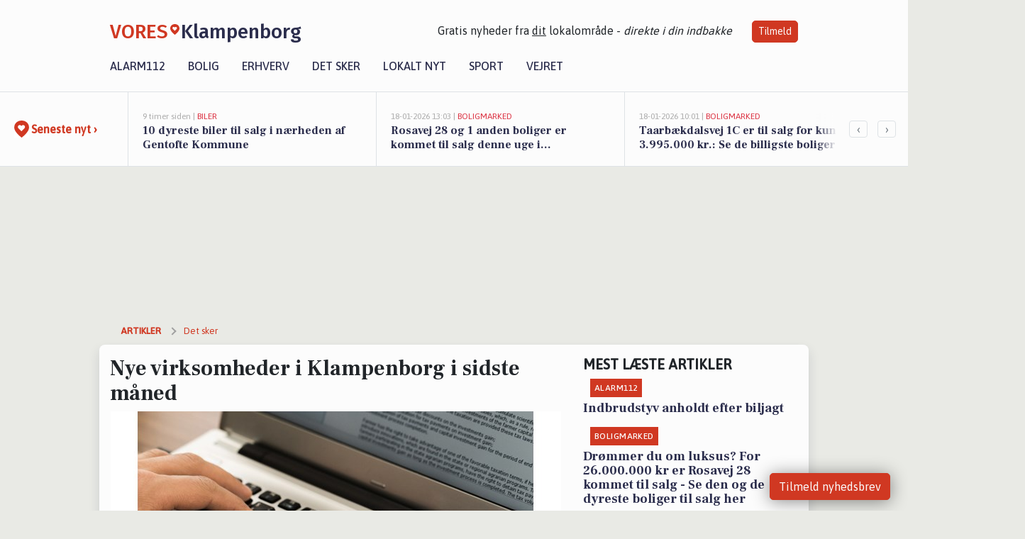

--- FILE ---
content_type: text/html; charset=utf-8
request_url: https://vores-klampenborg.dk/a/nye-virksomheder-i-klampenborg-i-sidste-maaned/4abd17f4-9f72-493c-bff3-3b63c7d23472
body_size: 16737
content:


<!DOCTYPE html>
<html lang="da">
<head>
    <meta charset="utf-8" />
    <meta name="viewport" content="width=device-width, initial-scale=1.0" />
    <title>Nye virksomheder i Klampenborg i sidste m&#xE5;ned | VORES Klampenborg</title>
    
    <link href='https://fonts.gstatic.com' rel='preconnect' crossorigin>
<link href='https://assets.vorescdn.dk' rel='preconnect' crossorigin>
    <link rel="manifest" href="/manifest.json">
        <meta name="description" content="Nye virksomheder i Klampenborg i oktober m&#xE5;ned" />


    <link rel="canonical" href="https://vores-klampenborg.dk/a/nye-virksomheder-i-klampenborg-i-sidste-maaned/4abd17f4-9f72-493c-bff3-3b63c7d23472">


<meta property="fb:app_id" content="603210533761694" />
    <meta property="fb:pages" content="100648404870232" />
        <meta property="og:type" content="article" />
        <meta property="og:image" content="https://assets.vorescdn.dk/vores-by/178a5978-f712-4617-b61d-dc1498320f42.jpg?width=1200&amp;height=630&amp;mode=pad&amp;bgcolor=FFFFFF&amp;scale=both" />
        <meta property="article:published_date" content="2023-11-23T10:48:56" />
        <meta property="article:author" content="S&#xF8;ren Schr&#xF8;der Rasmussen " />

    <script type="application/ld+json">
        {"@context":"https://schema.org","@type":"NewsArticle","mainEntityOfPage":{"@type":"WebPage","@id":"https://vores-klampenborg.dk/a/nye-virksomheder-i-klampenborg-i-sidste-maaned/4abd17f4-9f72-493c-bff3-3b63c7d23472"},"headline":"Nye virksomheder i Klampenborg i sidste måned","image":["https://assets.vorescdn.dk/vores-by/178a5978-f712-4617-b61d-dc1498320f42.jpg"],"datePublished":"2023-11-23T10:48:56","dateModified":null,"author":{"@type":"Person","name":"Søren Schrøder Rasmussen "},"publisher":{"@type":"Organization","name":"VORES Klampenborg","logo":{"@type":"ImageObject","url":"https://vores-klampenborg.dk/img/logo/site_square.png"}}}
    </script>



    <meta name="facebook-domain-verification" content="j7kwv3fe0tiwyr1ol4civr938qv12z" />

    
<link rel="icon" type="image/png" href="/img/icons/icon-152x152.png" />
<link rel="apple-touch-icon" type="image/png" href="/favicon.png" />

<link rel="preload" as="style" href="https://fonts.googleapis.com/css?family=Frank&#x2B;Ruhl&#x2B;Libre:400,700|Asap:400,500|Fira&#x2B;Sans:500|Merriweather:400&amp;display=swap">
<link href="https://fonts.googleapis.com/css?family=Frank&#x2B;Ruhl&#x2B;Libre:400,700|Asap:400,500|Fira&#x2B;Sans:500|Merriweather:400&amp;display=swap" rel="stylesheet" />

<link rel="preload" as="style" href="/dist/main.css?v=4lVlcf_nVVhS9k3-PzDma9gPCqVzZa-xwe6Z3nUGu-A">
<link rel="stylesheet" href="/dist/main.css?v=4lVlcf_nVVhS9k3-PzDma9gPCqVzZa-xwe6Z3nUGu-A" />
        <script type="text/javascript">
        window.dataLayer = window.dataLayer || [];
        window.dataLayer.push({
            dlv_page_type: "artikel_vip",
            dlv_category: "Det sker",
            dlv_source: "CVR registeret"
        });
    </script>

    
    
<script>
var voresConfiguration = {"modules":["floating-subscribe"],"site":{"name":"Klampenborg","siteName":"VORES Klampenborg","hostname":"vores-klampenborg.dk","facebookPageId":100648404870232,"instagramHandle":""},"bannerPlaceholder":{"salesEmail":"salg@voresdigital.dk?subject=Henvendelse fra VORES Klampenborg","logo":"https://assets.vorescdn.dk/remote/vores-klampenborg.dk/img/logo/site.png?width=250"},"facebookAppId":"603210533761694","googleSignInClientId":"643495767278-bqenl96m5li36d9c3e1a1ujch1giorgn.apps.googleusercontent.com","products":{"groceryPlusProductId":"832729fc-0197-4a09-a829-2ad24ec33c74"},"csrf":"CfDJ8FuIb0WNFg9DhYJimJMeEWiIHftCDaGHnIPL8-eOnBMwvuEFXVfKY33F3s1DWpjjKDE9bRAp6QJhkkkfCGXZ6poL-tJqlhDC2vTFZhzXv6GlxTNGT8_i3zvtu6Dvt6Kc8sunTWbVjSQ4iYh1CPb46lQ","gtmId":"GTM-PMFG7C7"}
</script>

<script src="/dist/essentials-bundle.js?v=hjEg4_jAEA1nYcyRynaMY4wTMfjlzT6aiRLaBhOhzEo" defer></script>
    
<script type="text/javascript">
var utag_data = {
}
</script>
<!-- Loading script asynchronously -->
<script type="text/javascript">
    (function(a,b,c,d){
    a='//tags.tiqcdn.com/utag/jysk-fynske-medier/partners/prod/utag.js';
    b=document;c='script';d=b.createElement(c);d.src=a;d.type='text/java'+c;d.async=true;
    a=b.getElementsByTagName(c)[0];a.parentNode.insertBefore(d,a);
    })();
</script>


<script async='async' src='//macro.adnami.io/macro/hosts/adsm.macro.voresdigital.dk.js'></script>


<script src="//zrzzqdBnFEBxKXGb4.ay.delivery/manager/zrzzqdBnFEBxKXGb4" type="text/javascript" referrerpolicy="no-referrer-when-downgrade"></script>


<script>window.googletag = window.googletag || {cmd: []};</script>
<script>
    googletag.cmd.push(function(){
        googletag.pubads().setTargeting('vd_page', "vores-klampenborg.dk");
googletag.pubads().setTargeting('vd_category', "det sker");googletag.pubads().setTargeting('vd_type', "artikel_vip");    });
</script>
</head>
<body>
    

<div class="d-flex flex-column">
    

<header class="" id="header">
    <nav class="navbar navbar-expand-md navbar-light sticky ">
        <div class="container">
            <div class="d-flex flex-wrap align-items-center w-100 justify-content-between">
                    <a class="logo" href="/">
        <span>VORES</span><div class="logo-icon"><img alt="" src="/img/logo/homeheart.svg" aria-hidden="true" /></div><span>Klampenborg</span>
                    </a>
                    <burger-menu></burger-menu>
                    <div class="d-none d-lg-block">
                        <span>Gratis nyheder fra <u>dit</u> lokalområde - <i>direkte i din indbakke</i></span>
                        <button onclick="vmh.showSubscribeModal('Header')" class="ml-4 btn btn-sm btn-primary">Tilmeld</button>
                    </div>
            </div>
                <div class="d-flex flex-wrap align-items-center">
                    
                    <div class="collapse navbar-collapse text-right text-md-center" id="navbarMenu">
                        <ul class="navbar-nav mr-auto mt-2 mt-lg-0">

                            <li class="nav-item">
                                <a class="nav-link" href="/alarm112">
                                    Alarm112
                                </a>
                            </li>
                            <li class="nav-item">
                                <a class="nav-link" href="/bolig">
                                    Bolig
                                </a>
                            </li>
                            <li class="nav-item" site="Site">
                                <a class="nav-link" href="/erhverv">
                                    Erhverv
                                </a>
                            </li>
                            <li class="nav-item">
                                <a class="nav-link" href="/detsker">
                                    Det sker
                                </a>
                            </li>
                            <li class="nav-item">
                                <a class="nav-link" href="/lokaltnyt">
                                    Lokalt nyt
                                </a>
                            </li>
                            <li class="nav-item">
                                <a class="nav-link" href="/sport">
                                    Sport
                                </a>
                            </li>
                            <li class="nav-item align-middle">
                                
                            </li>
                            <li class="nav-item align-middle">
                                <a class="nav-link align-items-center" href="/vejret">
                                    Vejret
                                </a>
                            </li>
                        </ul>
                    </div>
                </div>
        </div>
    </nav>
</header>
    <div class="d-flex flex-column flex-grow-1">
        <div class="flex-grow-1">
                
<div class="news-bar">
    <!-- Label section -->
    <div class="news-bar-label">
        <a class="article-icon" href="/artikler">
            <b class="news-title">Seneste nyt &rsaquo;</b>
        </a>
    </div>

    <!-- News slider section -->
    <div class="news-slider">
            <a class="article-link" href="/artikler?contentId=32bd01b2-e6f1-4a1c-a468-1e950cd0c771" ga-track-kpi="" data-action="click_article" data-itemid="32bd01b2-e6f1-4a1c-a468-1e950cd0c771" data-itemtype="Content" data-itemcategory="Biler" data-placement="1" data-container="news_bar_preview">
                <div class="news-bar-item" ga-track-impression="" data-itemid="32bd01b2-e6f1-4a1c-a468-1e950cd0c771" data-itemtype="Content" data-itemcategory="Biler" data-placement="1" data-container="news_bar_preview">
                    <div class="timeago">9 timer siden | </div>
                    <div class="category">Biler</div>
                    <b class="news-title">10 dyreste biler til salg i n&#xE6;rheden af Gentofte Kommune</b>
                </div>
            </a>
            <a class="article-link" href="/artikler?contentId=734397fa-8a78-4ffe-a171-33a930524b62" ga-track-kpi="" data-action="click_article" data-itemid="734397fa-8a78-4ffe-a171-33a930524b62" data-itemtype="Content" data-itemcategory="Boligmarked" data-placement="2" data-container="news_bar_preview">
                <div class="news-bar-item" ga-track-impression="" data-itemid="734397fa-8a78-4ffe-a171-33a930524b62" data-itemtype="Content" data-itemcategory="Boligmarked" data-placement="2" data-container="news_bar_preview">
                    <div class="timeago">18-01-2026 13:03 | </div>
                    <div class="category">Boligmarked</div>
                    <b class="news-title">Rosavej 28 og 1 anden boliger er kommet til salg denne uge i Klampenborg - se boligerne her.</b>
                </div>
            </a>
            <a class="article-link" href="/artikler?contentId=4c3e4bda-18fa-4a8b-bb60-6a8acfa8f06b" ga-track-kpi="" data-action="click_article" data-itemid="4c3e4bda-18fa-4a8b-bb60-6a8acfa8f06b" data-itemtype="Content" data-itemcategory="Boligmarked" data-placement="3" data-container="news_bar_preview">
                <div class="news-bar-item" ga-track-impression="" data-itemid="4c3e4bda-18fa-4a8b-bb60-6a8acfa8f06b" data-itemtype="Content" data-itemcategory="Boligmarked" data-placement="3" data-container="news_bar_preview">
                    <div class="timeago">18-01-2026 10:01 | </div>
                    <div class="category">Boligmarked</div>
                    <b class="news-title">Taarb&#xE6;kdalsvej 1C er til salg for kun 3.995.000 kr.: Se de billigste boliger til salg i Klampenborg her</b>
                </div>
            </a>
            <a class="article-link" href="/artikler?contentId=14f118cd-6d88-4516-b4da-0fbe87e4dfe6" ga-track-kpi="" data-action="click_article" data-itemid="14f118cd-6d88-4516-b4da-0fbe87e4dfe6" data-itemtype="Content" data-itemcategory="Det sker" data-placement="4" data-container="news_bar_preview">
                <div class="news-bar-item" ga-track-impression="" data-itemid="14f118cd-6d88-4516-b4da-0fbe87e4dfe6" data-itemtype="Content" data-itemcategory="Det sker" data-placement="4" data-container="news_bar_preview">
                    <div class="timeago">16-01-2026 07:30 | </div>
                    <div class="category">Det sker</div>
                    <b class="news-title">Oplev P.J. Hansens traditionsrige kaffesaloner i Klampenborg</b>
                </div>
            </a>
            <a class="article-link" href="/artikler?contentId=6f8ef21a-9b36-4aa4-824b-27769b198f68" ga-track-kpi="" data-action="click_article" data-itemid="6f8ef21a-9b36-4aa4-824b-27769b198f68" data-itemtype="Content" data-itemcategory="Alarm112" data-placement="5" data-container="news_bar_preview">
                <div class="news-bar-item" ga-track-impression="" data-itemid="6f8ef21a-9b36-4aa4-824b-27769b198f68" data-itemtype="Content" data-itemcategory="Alarm112" data-placement="5" data-container="news_bar_preview">
                    <div class="timeago">15-01-2026 20:04 | </div>
                    <div class="category">Alarm112</div>
                    <b class="news-title">Indbrudstyv anholdt efter biljagt</b>
                </div>
            </a>
            <a class="article-link" href="/artikler?contentId=bb7fff10-483e-42f4-80a5-cc4b22756e2a" ga-track-kpi="" data-action="click_article" data-itemid="bb7fff10-483e-42f4-80a5-cc4b22756e2a" data-itemtype="Content" data-itemcategory="Boligmarked" data-placement="6" data-container="news_bar_preview">
                <div class="news-bar-item" ga-track-impression="" data-itemid="bb7fff10-483e-42f4-80a5-cc4b22756e2a" data-itemtype="Content" data-itemcategory="Boligmarked" data-placement="6" data-container="news_bar_preview">
                    <div class="timeago">15-01-2026 13:05 | </div>
                    <div class="category">Boligmarked</div>
                    <b class="news-title">Dr&#xF8;mmer du om luksus? For 26.000.000 kr er Rosavej 28 kommet til salg - Se den og de dyreste boliger til salg her</b>
                </div>
            </a>
            <a class="article-link" href="/artikler?contentId=60dc2e7e-465b-493e-be80-357849f49ee4" ga-track-kpi="" data-action="click_article" data-itemid="60dc2e7e-465b-493e-be80-357849f49ee4" data-itemtype="Content" data-itemcategory="Jobnyt" data-placement="7" data-container="news_bar_preview">
                <div class="news-bar-item" ga-track-impression="" data-itemid="60dc2e7e-465b-493e-be80-357849f49ee4" data-itemtype="Content" data-itemcategory="Jobnyt" data-placement="7" data-container="news_bar_preview">
                    <div class="timeago">15-01-2026 10:55 | </div>
                    <div class="category">Jobnyt</div>
                    <b class="news-title">Savner du nye gr&#xE6;sgange? - Her er nye ledige stillinger i Klampenborg og omegn</b>
                </div>
            </a>
            <a class="article-link" href="/artikler?contentId=48fe5a67-5d34-40d9-b64d-19155350240b" ga-track-kpi="" data-action="click_article" data-itemid="48fe5a67-5d34-40d9-b64d-19155350240b" data-itemtype="Content" data-itemcategory="Jobnyt" data-placement="8" data-container="news_bar_preview">
                <div class="news-bar-item" ga-track-impression="" data-itemid="48fe5a67-5d34-40d9-b64d-19155350240b" data-itemtype="Content" data-itemcategory="Jobnyt" data-placement="8" data-container="news_bar_preview">
                    <div class="timeago">13-01-2026 11:09 | </div>
                    <div class="category">Jobnyt</div>
                    <b class="news-title">S&#xE6;lger hos Circle K i Klampenborg s&#xF8;ges: Selvst&#xE6;ndighed, ansvar og teamspirit i fokus</b>
                </div>
            </a>
            <a class="article-link" href="/artikler?contentId=b7e2cd52-16de-4430-86c5-794bbd03ee54" ga-track-kpi="" data-action="click_article" data-itemid="b7e2cd52-16de-4430-86c5-794bbd03ee54" data-itemtype="Content" data-itemcategory="Jobnyt" data-placement="9" data-container="news_bar_preview">
                <div class="news-bar-item" ga-track-impression="" data-itemid="b7e2cd52-16de-4430-86c5-794bbd03ee54" data-itemtype="Content" data-itemcategory="Jobnyt" data-placement="9" data-container="news_bar_preview">
                    <div class="timeago">13-01-2026 11:09 | </div>
                    <div class="category">Jobnyt</div>
                    <b class="news-title">Bliv en del af Circle K som assisterende butikschef med fokus p&#xE5; salg og b&#xE6;redygtighed</b>
                </div>
            </a>
            <a class="article-link" href="/artikler?contentId=4747a9d9-e79e-4269-8a3e-3207e7c37d1e" ga-track-kpi="" data-action="click_article" data-itemid="4747a9d9-e79e-4269-8a3e-3207e7c37d1e" data-itemtype="Content" data-itemcategory="Boligmarked" data-placement="10" data-container="news_bar_preview">
                <div class="news-bar-item" ga-track-impression="" data-itemid="4747a9d9-e79e-4269-8a3e-3207e7c37d1e" data-itemtype="Content" data-itemcategory="Boligmarked" data-placement="10" data-container="news_bar_preview">
                    <div class="timeago">07-01-2026 13:03 | </div>
                    <div class="category">Boligmarked</div>
                    <b class="news-title">Top 6 over dyreste boliger til salg i Klampenborg. Priser op til 83.000.000 kr</b>
                </div>
            </a>
    </div>

        <!-- Navigation section -->
        <div class="news-bar-navigation">
            <button class="btn btn-outline-secondary" onclick="scrollNewsBar(-350)">&lsaquo;</button>
            <button class="btn btn-outline-secondary" onclick="scrollNewsBar(350)">&rsaquo;</button>
        </div>
</div>
            <div class="container pt-3">
                            <div class="step_sticky step_sticky_left">
    <div data-ay-manager-id="div-gpt-ad-sticky_1">
        <script type="text/javascript">
            window.ayManagerEnv = window.ayManagerEnv || { cmd : []};
            window.ayManagerEnv.cmd.push(function() {
                ayManagerEnv.display("div-gpt-ad-sticky_1");
            });
        </script>
    </div>
</div>
                            <div class="step_sticky step_sticky_right">
    <div data-ay-manager-id="div-gpt-ad-sticky_2">
        <script type="text/javascript">
            window.ayManagerEnv = window.ayManagerEnv || { cmd : []};
            window.ayManagerEnv.cmd.push(function() {
                ayManagerEnv.display("div-gpt-ad-sticky_2");
            });
        </script>
    </div>
</div>
                            
<div class="step_billboard">
    <div data-ay-manager-id="div-gpt-ad-billboard_1">
        <script type="text/javascript">
            window.ayManagerEnv = window.ayManagerEnv || { cmd : []};
            window.ayManagerEnv.cmd.push(function() {
                ayManagerEnv.display("div-gpt-ad-billboard_1");
            });
        </script>
    </div>
</div>
                

<div class="vip-page my-3">
    <div class="row">
        <div class="container">

                
    <div class="row breadcrumbs py-2">
        <div class="col">
            <ol itemscope itemtype="http://schema.org/BreadcrumbList" class="list-unstyled my-0 col d-flex">
                <li itemprop="itemListElement" itemscope itemtype="http://schema.org/ListItem">
                    <a href="/artikler" itemid="/artikler" class="section" itemscope itemtype="http://schema.org/Thing" itemprop="item">
                        <span itemprop="name">Artikler</span>
                    </a>
                    <meta itemprop="position" content="1" />
                </li>
                    <li class="" itemprop="itemListElement" itemscope itemtype="http://schema.org/ListItem">
                            <a href="/artikler/det-sker" itemid="/artikler/det-sker" itemscope itemtype="http://schema.org/Thing" itemprop="item">
                                <span itemprop="name">Det sker</span>
                            </a>
                        <meta itemprop="position" content="2" />
                    </li>
                    <li class="sr-only" itemprop="itemListElement" itemscope itemtype="http://schema.org/ListItem">
                            <span itemid="/a/nye-virksomheder-i-klampenborg-i-sidste-maaned/4abd17f4-9f72-493c-bff3-3b63c7d23472" itemscope itemtype="http://schema.org/Thing" itemprop="item">
                                <span itemprop="name">Nye virksomheder i Klampenborg i sidste m&#xE5;ned</span>
                            </span>
                        <meta itemprop="position" content="3" />
                    </li>
            </ol>
        </div>
    </div>

        </div>
    </div>


    <div class="row">
        <div class="container bg-white shadow pb-4 default-container-padding">
            <div class="row mt-3">
                <div class="col-12 col-lg-8">
                    <article id="4abd17f4-9f72-493c-bff3-3b63c7d23472" class="newbusinessesarticle desktop" data-id="4abd17f4-9f72-493c-bff3-3b63c7d23472"
         data-category="Det sker" data-assets='[{"id":"178a5978-f712-4617-b61d-dc1498320f42","width":1250,"height":800}]'>
    <h1>
        Nye virksomheder i Klampenborg i sidste m&#xE5;ned
    </h1>


            <div class="cover-img-container">
                <img class="cover-img" src="https://assets.vorescdn.dk/vores-by/178a5978-f712-4617-b61d-dc1498320f42.jpg?width=635&amp;height=357&amp;mode=pad&amp;bgcolor=FFFFFF&amp;scale=both" srcset="https://assets.vorescdn.dk/vores-by/178a5978-f712-4617-b61d-dc1498320f42.jpg?width=1270&amp;height=714&amp;mode=pad&amp;bgcolor=FFFFFF&amp;scale=both 2x, https://assets.vorescdn.dk/vores-by/178a5978-f712-4617-b61d-dc1498320f42.jpg?width=635&amp;height=357&amp;mode=pad&amp;bgcolor=FFFFFF&amp;scale=both 1x" data-assetid="178a5978-f712-4617-b61d-dc1498320f42" />
               
            </div>
    <div class="col-12 d-flex editor py-2 mt-1 mb-1 border-bottom border-top pl-0 align-items-center">
            <img alt="Profilbillede" class="mr-3 flex-shrink-0 rounded-circle" width="50" height="50" data-src="https://assets.vorescdn.dk/vores-by/8514502d-ff0e-45bd-ad61-27942d146e0a.jpg?width=50&amp;height=50&amp;mode=crop" data-srcset="https://assets.vorescdn.dk/vores-by/8514502d-ff0e-45bd-ad61-27942d146e0a.jpg?width=100&amp;height=100&amp;mode=crop 2x, https://assets.vorescdn.dk/vores-by/8514502d-ff0e-45bd-ad61-27942d146e0a.jpg?width=50&amp;height=50&amp;mode=crop 1x" data-assetid="8514502d-ff0e-45bd-ad61-27942d146e0a" />
            <div class="d-flex flex-column justify-content-center">
                <span class="article-author">S&#xF8;ren Schr&#xF8;der Rasmussen </span>
            </div>
            <div class="d-flex flex-wrap justify-content-end align-items-center" style="margin-left: auto;">

                
<a class="btn btn-sm btn-primary d-flex align-items-center justify-content-center" id="shareLinkBtn" style="white-space: nowrap" title="Del på Facebook" onclick="vmh.shareLink('https%3A%2F%2Fvores-klampenborg.dk%2Fa%2Fnye-virksomheder-i-klampenborg-i-sidste-maaned%2F4abd17f4-9f72-493c-bff3-3b63c7d23472')">
	Del artikel <img alt="Del på facebook" class="ml-2" style="height: 18px;width: 18px;" src="/img/icons/icon-share-white.svg" />
</a>


            </div>
    </div>
    <div class="d-flex flex-wrap justify-content-between">
            <div>
                <img src="/img/icons/clock-icon.svg" alt="dato" style="height: 11px; width: 11px" />
                <time itemprop="dateCreated datePublished"
                      datetime="2023-11-23T09:48:56Z"
                      class="text-muted">
                    Torsdag d. 23. nov. 2023 - kl. 10:48
                </time>
            </div>
    </div>
    <br />

    <div class="article-content">
        
        
<p>
	Vi byder i denne måned velkommen til følgende nye virksomheder:
</p>



<div class="mt-3" style="line-height:140%">
	<strong>Entrepren&#xF8;r Nicholas Larsen  ApS</strong>, Schimmelmannsvej 15 A, 2930 Klampenborg<text>.</text>

		<span>
			Entrepren&#xF8;r Nicholas Larsen  ApS tilhører branchen <i>Anden bygge- og anl&#xE6;gsvirksomhed, som kr&#xE6;ver specialisering</i> og er ejet samt ledet af Nicholas B&#xF8;geblad Rolf Larsen.
		</span>
</div>
	<hr />
<div class="mt-3" style="line-height:140%">
	<strong>Goldmind Family ApS</strong>, Emiliekildevej 15, 2930 Klampenborg<text>.</text>

		<span>
			Goldmind Family ApS tilhører branchen <i>Ikke-finansielle holdingselskaber</i> og er ejet samt ledet af Pernille M&#xF8;bjerg Knudsen.
		</span>
</div>
	<hr />
<div class="mt-3" style="line-height:140%">
	<strong>Intern Charlie ApS</strong>, Taarb&#xE6;k Strandvej 105 O, 2930 Klampenborg<text>.</text>

		<span>
			Intern Charlie ApS tilhører branchen <i>Ikke-finansielle holdingselskaber</i> og er ejet samt ledet af Sigurd B&#xE6;k Jensen.
		</span>
</div>
	<hr />
<div class="mt-3" style="line-height:140%">
	<strong>TroppCo ApS</strong>, Kr&#xF8;yersvej 17, 2930 Klampenborg<text>.</text>

		<span>
			TroppCo ApS tilhører branchen <i>Ikke-finansielle holdingselskaber</i> og er ejet samt ledet af Jess &#xD8;rgaard Libak Tropp.
		</span>
</div>
	<hr />


    </div>
    
            <div class="d-flex flex-wrap justify-content-between">
                <small class="text-muted">Denne artikel er skrevet af S&#xF8;ren Schr&#xF8;der Rasmussen  og data er automatisk hentet fra eksterne kilder, herunder CVR registeret.</small>
            </div>


        <div class="d-flex flex-wrap justify-content-between">
                <small class="text-muted">Kilde: CVR registeret</small>
        </div>




        
    <div class="d-flex justify-content-center py-3 pb-5 w-100">
        <a class="b4nn3r w300_h160"
           aria-hidden="true"
           title="Reklame"
           href="https://www.lagersalg.com/?utm_source=vores-klampenborg.dk&amp;utm_medium=banner"
           rel="noopener nofollow"
           target="_blank"
           data-background="https://assets.vorescdn.dk/vores-by/d19e68de-c90f-4037-8a36-804ae5516b95.jpg?width=300&amp;height=160&amp;mode=crop&amp;bgcolor=FFFFFF"
           data-backgroundretina="https://assets.vorescdn.dk/vores-by/d19e68de-c90f-4037-8a36-804ae5516b95.jpg?width=600&amp;height=320&amp;mode=crop&amp;bgcolor=FFFFFF"
           data-id="052144d3-23ce-4d8c-ab75-dc3f2342b04f"
           data-track="True"
           data-allowduplicates="False"
           data-onlyshowbannersfrombusinesseswithproductid="">
        </a>

</div>

</article>

                    <div class="row justify-content-center border-top py-3">
                        <div class="col-md-6 col-sm my-2">
                            <email-signup-widget 
    data-location="Article" 
    ></email-signup-widget>
                        </div>
                    </div>

                </div>
                <div class="col-12 col-lg-4 order-2 order-md-1">
                    
                        <div>
                                <h5 class="text-uppercase font-weight-bold pb-3">Mest læste artikler</h5>
        <div class="row pb-3 mb-3">
            <div class="col">
                

<a class="top-story article-link h-100" href="/a/indbrudstyv-anholdt-efter-biljagt/6f8ef21a-9b36-4aa4-824b-27769b198f68" ga-track-impression="" data-itemid="6f8ef21a-9b36-4aa4-824b-27769b198f68" data-itemtype="Content" data-itemcategory="Alarm112" data-container="medium_article_preview" ga-track-kpi="" data-action="click_article">
    <div class="top-story-header">
        <div class="img-container">
            <div class="img-bg " data-background="https://assets.vorescdn.dk:443/vores-intet-foto.png?width=300&amp;height=169&amp;mode=max&amp;bgcolor=FFFFFF&amp;quality=90&amp;c.focus=faces" data-backgroundretina="https://assets.vorescdn.dk:443/vores-intet-foto.png?width=600&amp;height=338&amp;mode=max&amp;bgcolor=FFFFFF&amp;quality=90&amp;c.focus=faces">
            </div>
        </div>

        <div class="categories">   
                <div class="category">Alarm112</div>
        </div>
        
    </div>

    <h2 class="mt-3 mb-0">Indbrudstyv anholdt efter biljagt</h2>
</a>
            </div>
        </div>
        <div class="row pb-3 mb-3">
            <div class="col">
                

<a class="top-story article-link h-100" href="/a/droemmer-du-om-luksus-for-26000000-kr-er-rosavej-28-kommet-til-salg-se-den-og-de-dyreste-boliger-til-salg-her/bb7fff10-483e-42f4-80a5-cc4b22756e2a" ga-track-impression="" data-itemid="bb7fff10-483e-42f4-80a5-cc4b22756e2a" data-itemtype="Content" data-itemcategory="Boligmarked" data-container="medium_article_preview" ga-track-kpi="" data-action="click_article">
    <div class="top-story-header">
        <div class="img-container">
            <div class="img-bg " data-background="https://assets.vorescdn.dk/vores-by/375c8379-a745-4794-8e19-0ed8e1690829.jpg?width=300&amp;height=169&amp;mode=max&amp;bgcolor=FFFFFF&amp;quality=90&amp;c.focus=faces" data-backgroundretina="https://assets.vorescdn.dk/vores-by/375c8379-a745-4794-8e19-0ed8e1690829.jpg?width=600&amp;height=338&amp;mode=max&amp;bgcolor=FFFFFF&amp;quality=90&amp;c.focus=faces" data-assetid="375c8379-a745-4794-8e19-0ed8e1690829">
            </div>
        </div>

        <div class="categories">   
                <div class="category">Boligmarked</div>
        </div>
        
    </div>

    <h2 class="mt-3 mb-0">Dr&#xF8;mmer du om luksus? For 26.000.000 kr er Rosavej 28 kommet til salg - Se den og de dyreste boliger til salg her</h2>
</a>
            </div>
        </div>

                        </div>
                    
                    <div class="w-100 border-bottom py-3">
                        <a class="d-flex align-items-center cta" href="/brugerindhold/opret-lykoenskning">
                            <img class="mr-4" alt="lykønskning" src="/img/icons/icon-lykkeoenskning.svg" />
                            <span class="flex-grow-1">
                                Send en gratis lykønskning
                            </span>
                        </a>
                    </div>
                    <div class="w-100 border-bottom py-3">
                        <a class="d-flex align-items-center cta" href="/opret-mindeside">
                            <img class="mr-4" alt="mindeord" src="/img/icons/icon-mindeord.svg" />
                            <span class="flex-grow-1">
                                Opret mindeside
                            </span>
                        </a>
                    </div>
                    <div class="w-100 py-3">
                        <a class="d-flex align-items-center cta" href="/brugerindhold/opret-nyhed">
                            <img class="mr-4" alt="læserbidrag" src="/img/icons/icon-laeserbidrag.svg" />
                            <span class="flex-grow-1">
                                Indsend dit læserbidrag
                            </span>
                        </a>
                    </div>
                    <facebook-carousel data-breakpoints='{
                  "540": {
                    "slidesPerView": 2
                  },
                  "758": {
                    "slidesPerView": 3
                  },
                  "960": {
                    "slidesPerView": 1
                  }
                }'
                    data-container="facebook_post_carousel"></facebook-carousel>
                    <div class="mb-3">
                        <div class="w-100 d-flex justify-content-center border-bottom py-4">
        <div class="b4nn3r lazy w300_h160"
             data-size="w300_h160"
             data-placement=""
             data-allowplaceholder="False"
             data-onlyshowbannersfrombusinesseswithproductid="">
        </div>

</div>
                    </div>
                        
<div class="step_rectangle">
    <div data-ay-manager-id="div-gpt-ad-rectangle_1">
        <script type="text/javascript">
            window.ayManagerEnv = window.ayManagerEnv || { cmd : []};
            window.ayManagerEnv.cmd.push(function() {
                ayManagerEnv.display("div-gpt-ad-rectangle_1");
            });
        </script>
    </div>
</div>
                </div>
                    <div class="col-12 order-1 order-md-2">
                            
<div class="step_billboard">
    <div data-ay-manager-id="div-gpt-ad-billboard_2">
        <script type="text/javascript">
            window.ayManagerEnv = window.ayManagerEnv || { cmd : []};
            window.ayManagerEnv.cmd.push(function() {
                ayManagerEnv.display("div-gpt-ad-billboard_2");
            });
        </script>
    </div>
</div>
                    </div>
                <div class="col-12 order-3 order-md-3">
                    <div class="row mt-3">
                        <div class="col-12 col-lg-8">
                            
<div class="article-stream" style="padding-right: 5px; padding-left: 5px">
    
    <div class="mb-5">
        <div class="row">
            <div class="col">
                

<a class="cover-story article-link desktop" href="/a/10-dyreste-biler-til-salg-i-naerheden-af-gentofte-kommune/32bd01b2-e6f1-4a1c-a468-1e950cd0c771" ga-track-impression="" data-itemid="32bd01b2-e6f1-4a1c-a468-1e950cd0c771" data-itemtype="Content" data-itemcategory="Biler" data-container="big_article_preview" ga-track-kpi="" data-action="click_article">
    <div class="cover-story-header">
        <div class="img-container">
            <div class="img-bg " style="background-image: url(https://assets.vorescdn.dk/vores-by/9293136e-ecfe-45e4-baa0-786fc765cf4c.jpg?width=630&amp;height=354&amp;mode=max&amp;bgcolor=FFFFFF&amp;c.focus=faces);" data-assetid="9293136e-ecfe-45e4-baa0-786fc765cf4c">
            </div>
        </div>

        <div class="categories">
                <div class="category">Biler</div>
        </div>        
    </div>

    <h2 class="h1 mt-3">10 dyreste biler til salg i n&#xE6;rheden af Gentofte Kommune</h2>
</a>
            </div>
        </div>
    </div>


    
    <div class="mb-5">
        <div class="row ">
            <div class="col-6" style="padding-right: 10px">
                

<a class="top-story article-link h-100" href="/a/rosavej-28-og-1-anden-boliger-er-kommet-til-salg-denne-uge-i-klampenborg-se-boligerne-her/734397fa-8a78-4ffe-a171-33a930524b62" ga-track-impression="" data-itemid="734397fa-8a78-4ffe-a171-33a930524b62" data-itemtype="Content" data-itemcategory="Boligmarked" data-container="medium_article_preview" ga-track-kpi="" data-action="click_article">
    <div class="top-story-header">
        <div class="img-container">
            <div class="img-bg " data-background="https://assets.vorescdn.dk/vores-by/375c8379-a745-4794-8e19-0ed8e1690829.jpg?width=300&amp;height=169&amp;mode=max&amp;bgcolor=FFFFFF&amp;quality=90&amp;c.focus=faces" data-backgroundretina="https://assets.vorescdn.dk/vores-by/375c8379-a745-4794-8e19-0ed8e1690829.jpg?width=600&amp;height=338&amp;mode=max&amp;bgcolor=FFFFFF&amp;quality=90&amp;c.focus=faces" data-assetid="375c8379-a745-4794-8e19-0ed8e1690829">
            </div>
        </div>

        <div class="categories">   
                <div class="category">Boligmarked</div>
        </div>
        
    </div>

    <h2 class="mt-3 mb-0">Rosavej 28 og 1 anden boliger er kommet til salg denne uge i Klampenborg - se boligerne her.</h2>
</a>
            </div>
            <div class="col-6" style="padding-left: 10px">
                

<a class="top-story article-link h-100" href="/a/taarbaekdalsvej-1c-er-til-salg-for-kun-3995000-kr-se-de-billigste-boliger-til-salg-i-klampenborg-her/4c3e4bda-18fa-4a8b-bb60-6a8acfa8f06b" ga-track-impression="" data-itemid="4c3e4bda-18fa-4a8b-bb60-6a8acfa8f06b" data-itemtype="Content" data-itemcategory="Boligmarked" data-container="medium_article_preview" ga-track-kpi="" data-action="click_article">
    <div class="top-story-header">
        <div class="img-container">
            <div class="img-bg " data-background="https://assets.vorescdn.dk/vores-by/2b8966aa-b096-4a30-98e8-1e86ca9407f0.jpg?width=300&amp;height=169&amp;mode=max&amp;bgcolor=FFFFFF&amp;quality=90&amp;c.focus=faces" data-backgroundretina="https://assets.vorescdn.dk/vores-by/2b8966aa-b096-4a30-98e8-1e86ca9407f0.jpg?width=600&amp;height=338&amp;mode=max&amp;bgcolor=FFFFFF&amp;quality=90&amp;c.focus=faces" data-assetid="2b8966aa-b096-4a30-98e8-1e86ca9407f0">
            </div>
        </div>

        <div class="categories">   
                <div class="category">Boligmarked</div>
        </div>
        
    </div>

    <h2 class="mt-3 mb-0">Taarb&#xE6;kdalsvej 1C er til salg for kun 3.995.000 kr.: Se de billigste boliger til salg i Klampenborg her</h2>
</a>
            </div>
        </div>
    </div>


    
    <div class="mb-5">
        <div class="row ">
            <div class="col-6" style="padding-right: 10px">
                

<a class="top-story article-link h-100" href="/a/oplev-pj-hansens-traditionsrige-kaffesaloner-i-klampenborg/14f118cd-6d88-4516-b4da-0fbe87e4dfe6" ga-track-impression="" data-itemid="14f118cd-6d88-4516-b4da-0fbe87e4dfe6" data-itemtype="Content" data-itemcategory="Det sker" data-container="medium_article_preview" ga-track-kpi="" data-action="click_article">
    <div class="top-story-header">
        <div class="img-container">
            <div class="img-bg " data-background="https://assets.vorescdn.dk/vores-by/769b9a8c-79d7-4848-9cb9-19880472c603.jpg?width=300&amp;height=169&amp;mode=max&amp;bgcolor=FFFFFF&amp;quality=90&amp;c.focus=faces" data-backgroundretina="https://assets.vorescdn.dk/vores-by/769b9a8c-79d7-4848-9cb9-19880472c603.jpg?width=600&amp;height=338&amp;mode=max&amp;bgcolor=FFFFFF&amp;quality=90&amp;c.focus=faces" data-assetid="769b9a8c-79d7-4848-9cb9-19880472c603">
            </div>
        </div>

        <div class="categories">   
                <div class="category">Det sker</div>
        </div>
        
    </div>

    <h2 class="mt-3 mb-0">Oplev P.J. Hansens traditionsrige kaffesaloner i Klampenborg</h2>
</a>
            </div>
            <div class="col-6" style="padding-left: 10px">
                

<a class="top-story article-link h-100" href="/a/droemmer-du-om-luksus-for-26000000-kr-er-rosavej-28-kommet-til-salg-se-den-og-de-dyreste-boliger-til-salg-her/bb7fff10-483e-42f4-80a5-cc4b22756e2a" ga-track-impression="" data-itemid="bb7fff10-483e-42f4-80a5-cc4b22756e2a" data-itemtype="Content" data-itemcategory="Boligmarked" data-container="medium_article_preview" ga-track-kpi="" data-action="click_article">
    <div class="top-story-header">
        <div class="img-container">
            <div class="img-bg " data-background="https://assets.vorescdn.dk/vores-by/375c8379-a745-4794-8e19-0ed8e1690829.jpg?width=300&amp;height=169&amp;mode=max&amp;bgcolor=FFFFFF&amp;quality=90&amp;c.focus=faces" data-backgroundretina="https://assets.vorescdn.dk/vores-by/375c8379-a745-4794-8e19-0ed8e1690829.jpg?width=600&amp;height=338&amp;mode=max&amp;bgcolor=FFFFFF&amp;quality=90&amp;c.focus=faces" data-assetid="375c8379-a745-4794-8e19-0ed8e1690829">
            </div>
        </div>

        <div class="categories">   
                <div class="category">Boligmarked</div>
        </div>
        
    </div>

    <h2 class="mt-3 mb-0">Dr&#xF8;mmer du om luksus? For 26.000.000 kr er Rosavej 28 kommet til salg - Se den og de dyreste boliger til salg her</h2>
</a>
            </div>
        </div>
    </div>

    
    <div class="mb-5">
        <div class="row ">
            <div class="col-6" style="padding-right: 10px">
                

<a class="top-story article-link h-100" href="/a/savner-du-nye-graesgange-her-er-nye-ledige-stillinger-i-klampenborg-og-omegn/60dc2e7e-465b-493e-be80-357849f49ee4" ga-track-impression="" data-itemid="60dc2e7e-465b-493e-be80-357849f49ee4" data-itemtype="Content" data-itemcategory="Jobnyt" data-container="medium_article_preview" ga-track-kpi="" data-action="click_article">
    <div class="top-story-header">
        <div class="img-container">
            <div class="img-bg " data-background="https://assets.vorescdn.dk/vores-by/7717f5dc-dc05-40c1-bf27-348f4c172fdb.jpg?width=300&amp;height=169&amp;mode=max&amp;bgcolor=FFFFFF&amp;quality=90&amp;c.focus=faces" data-backgroundretina="https://assets.vorescdn.dk/vores-by/7717f5dc-dc05-40c1-bf27-348f4c172fdb.jpg?width=600&amp;height=338&amp;mode=max&amp;bgcolor=FFFFFF&amp;quality=90&amp;c.focus=faces" data-assetid="7717f5dc-dc05-40c1-bf27-348f4c172fdb">
            </div>
        </div>

        <div class="categories">   
                <div class="category">Jobnyt</div>
        </div>
        
    </div>

    <h2 class="mt-3 mb-0">Savner du nye gr&#xE6;sgange? - Her er nye ledige stillinger i Klampenborg og omegn</h2>
</a>
            </div>
            <div class="col-6" style="padding-left: 10px">
                

<a class="top-story article-link h-100" href="/a/saelger-hos-circle-k-i-klampenborg-soeges-selvstaendighed-ansvar-og-teamspirit-i-fokus/48fe5a67-5d34-40d9-b64d-19155350240b" ga-track-impression="" data-itemid="48fe5a67-5d34-40d9-b64d-19155350240b" data-itemtype="Content" data-itemcategory="Jobnyt" data-container="medium_article_preview" ga-track-kpi="" data-action="click_article">
    <div class="top-story-header">
        <div class="img-container">
            <div class="img-bg " data-background="https://assets.vorescdn.dk/vores-by/1937b80c-4742-4bc6-8922-1fd5eeb4379b.jpg?width=300&amp;height=169&amp;mode=max&amp;bgcolor=FFFFFF&amp;quality=90&amp;c.focus=faces" data-backgroundretina="https://assets.vorescdn.dk/vores-by/1937b80c-4742-4bc6-8922-1fd5eeb4379b.jpg?width=600&amp;height=338&amp;mode=max&amp;bgcolor=FFFFFF&amp;quality=90&amp;c.focus=faces" data-assetid="1937b80c-4742-4bc6-8922-1fd5eeb4379b">
            </div>
        </div>

        <div class="categories">   
                <div class="category">Jobnyt</div>
        </div>
        
    </div>

    <h2 class="mt-3 mb-0">S&#xE6;lger hos Circle K i Klampenborg s&#xF8;ges: Selvst&#xE6;ndighed, ansvar og teamspirit i fokus</h2>
</a>
            </div>
        </div>
    </div>



        

        <div class="row py-2 mb-5">
            <div class="col">
                
        <span class="sectionheader">Boliger til salg i Klampenborg</span>
    <div class="row d-flex flex-wrap justify-content-between rentalproperties">
                <div class="col-12 col-sm-6 mb-3 mx-0">
                    
<div class="property">
        <div ga-track-impression="" data-itemid="75d000bf-7563-4999-8d02-00793397bc08" data-itemtype="Property" data-customerid="" data-businessid="" data-placement="1" data-container="property_showcase" data-containervariant="standard">
            <a href="https://www.boliga.dk/bolig/2250372" target="_blank" rel="noopener" class="pb-4">

                <img alt="billede af boligen" data-src="https://assets.vorescdn.dk/remote/i.boliga.org/dk/550x/2250/2250372.jpg?width=640&amp;height=320&amp;mode=crop&amp;c.focus=faces" style="max-width:100%" class="pr-1" />

                <span class="rightlabel">18.995.000 kr</span>

                    <span class="rightlowerlabel">183 m<sup>2</sup></span>

                <h6 class="pt-2" style="color:#2B2D4C;font-weight:bold">Exnersvej 28, 2930 Klampenborg</h6>
            </a>
        </div>
</div>
                </div>
                <div class="col-12 col-sm-6 mb-3 mx-0">
                    
<div class="property">
        <div ga-track-impression="" data-itemid="e8e27c2d-283e-4a5a-bf32-0afa4d3fd11c" data-itemtype="Property" data-customerid="" data-businessid="" data-placement="2" data-container="property_showcase" data-containervariant="standard">
            <a href="https://www.boliga.dk/bolig/2265637" target="_blank" rel="noopener" class="pb-4">

                <img alt="billede af boligen" data-src="https://assets.vorescdn.dk/remote/i.boliga.org/dk/550x/2265/2265637.jpg?width=640&amp;height=320&amp;mode=crop&amp;c.focus=faces" style="max-width:100%" class="pr-1" />

                <span class="rightlabel">9.750.000 kr</span>

                    <span class="rightlowerlabel">96 m<sup>2</sup></span>

                <h6 class="pt-2" style="color:#2B2D4C;font-weight:bold">Taarb&#xE6;k Strandvej 108B, 2930 Klampenborg</h6>
            </a>
        </div>
</div>
                </div>
                <div class="col-12 col-sm-6 mb-3 mx-0">
                    
<div class="property">
        <div ga-track-impression="" data-itemid="ed82bd99-0daf-400d-952a-0d50b9e26292" data-itemtype="Property" data-customerid="" data-businessid="" data-placement="3" data-container="property_showcase" data-containervariant="standard">
            <a href="https://www.boliga.dk/bolig/2275797" target="_blank" rel="noopener" class="pb-4">

                <img alt="billede af boligen" data-src="https://assets.vorescdn.dk/remote/i.boliga.org/dk/550x/2275/2275797.jpg?width=640&amp;height=320&amp;mode=crop&amp;c.focus=faces" style="max-width:100%" class="pr-1" />

                <span class="rightlabel">21.995.000 kr</span>

                    <span class="rightlowerlabel">249 m<sup>2</sup></span>

                <h6 class="pt-2" style="color:#2B2D4C;font-weight:bold">Klampenborgvej 12C, 2930 Klampenborg</h6>
            </a>
        </div>
</div>
                </div>
                <div class="col-12 col-sm-6 mb-3 mx-0">
                    
<div class="property">
        <div ga-track-impression="" data-itemid="7676b9f0-ab90-4ea3-94dc-16a73ba16522" data-itemtype="Property" data-customerid="" data-businessid="" data-placement="4" data-container="property_showcase" data-containervariant="standard">
            <a href="https://www.boliga.dk/bolig/2288953" target="_blank" rel="noopener" class="pb-4">

                <img alt="billede af boligen" data-src="https://assets.vorescdn.dk/remote/i.boliga.org/dk/550x/2288/2288953.jpg?width=640&amp;height=320&amp;mode=crop&amp;c.focus=faces" style="max-width:100%" class="pr-1" />

                <span class="rightlabel">3.995.000 kr</span>

                    <span class="rightlowerlabel">51 m<sup>2</sup></span>

                <h6 class="pt-2" style="color:#2B2D4C;font-weight:bold">Taarb&#xE6;kdalsvej 1C, st 1, 2930 Klampenborg</h6>
            </a>
        </div>
</div>
                </div>

            <div class="col-12 lead-form font-sans">
                <lead-form data-csrf="CfDJ8FuIb0WNFg9DhYJimJMeEWirLDfqkONLkc6DNGrmp28hIm8jjDZUjoUAKLyQnAZij1tCAWheJXFyW-RFxW_EWo8i31fas7tibnsdy0RFwmMczFzaaDlekc3hsgow2PHYygVMeB5aeXu55kDFUxztCvc" data-eventsection="PropertyShowcase" />
            </div>
    </div>

            </div>
        </div>


    

    

    




    

    

    


    <div class="py-3 mb-5 border-y">
        <div class="row">
                <div class="col-6" style="padding-right: 10px">
                    <div class="w-100 d-flex justify-content-center pb-0 pt-4 pt-md-0">
        <div class="b4nn3r lazy w300_h160"
             data-size="w300_h160"
             data-placement=""
             data-allowplaceholder="False"
             data-onlyshowbannersfrombusinesseswithproductid="">
        </div>

</div>
                </div>
                <div class="col-6" style="padding-left: 10px">
                    <div class="w-100 d-flex justify-content-center pb-0 pt-4 pt-md-0">
        <div class="b4nn3r lazy w300_h160"
             data-size="w300_h160"
             data-placement=""
             data-allowplaceholder="False"
             data-onlyshowbannersfrombusinesseswithproductid="">
        </div>

</div>
                </div>
        </div>
    </div>
</div>
                        </div>

                        <div class="col-12 col-lg-4">
                                
<div class="step_rectangle">
    <div data-ay-manager-id="div-gpt-ad-rectangle_2">
        <script type="text/javascript">
            window.ayManagerEnv = window.ayManagerEnv || { cmd : []};
            window.ayManagerEnv.cmd.push(function() {
                ayManagerEnv.display("div-gpt-ad-rectangle_2");
            });
        </script>
    </div>
</div>
                        </div>
                    </div>
                    
                </div>
                <div class="col-12 order-4 order-md-4">
                    <div class="border-top">
                        <h5 class="text-uppercase py-4">Flere artikler</h5>
                        
                            
<div class="row">
        <div class="col-6 col-md-4 mb-3">
            

<a class="top-story article-link h-100" href="/a/10-dyreste-biler-til-salg-i-naerheden-af-gentofte-kommune/32bd01b2-e6f1-4a1c-a468-1e950cd0c771" ga-track-impression="" data-itemid="32bd01b2-e6f1-4a1c-a468-1e950cd0c771" data-itemtype="Content" data-itemcategory="Biler" data-container="medium_article_preview" ga-track-kpi="" data-action="click_article">
    <div class="top-story-header">
        <div class="img-container">
            <div class="img-bg " data-background="https://assets.vorescdn.dk/vores-by/9293136e-ecfe-45e4-baa0-786fc765cf4c.jpg?width=300&amp;height=169&amp;mode=max&amp;bgcolor=FFFFFF&amp;quality=90&amp;c.focus=faces" data-backgroundretina="https://assets.vorescdn.dk/vores-by/9293136e-ecfe-45e4-baa0-786fc765cf4c.jpg?width=600&amp;height=338&amp;mode=max&amp;bgcolor=FFFFFF&amp;quality=90&amp;c.focus=faces" data-assetid="9293136e-ecfe-45e4-baa0-786fc765cf4c">
            </div>
        </div>

        <div class="categories">   
                <div class="category">Biler</div>
        </div>
        
    </div>

    <h2 class="mt-3 mb-0">10 dyreste biler til salg i n&#xE6;rheden af Gentofte Kommune</h2>
</a>
        </div>
        <div class="col-6 col-md-4 mb-3">
            

<a class="top-story article-link h-100" href="/a/rosavej-28-og-1-anden-boliger-er-kommet-til-salg-denne-uge-i-klampenborg-se-boligerne-her/734397fa-8a78-4ffe-a171-33a930524b62" ga-track-impression="" data-itemid="734397fa-8a78-4ffe-a171-33a930524b62" data-itemtype="Content" data-itemcategory="Boligmarked" data-container="medium_article_preview" ga-track-kpi="" data-action="click_article">
    <div class="top-story-header">
        <div class="img-container">
            <div class="img-bg " data-background="https://assets.vorescdn.dk/vores-by/375c8379-a745-4794-8e19-0ed8e1690829.jpg?width=300&amp;height=169&amp;mode=max&amp;bgcolor=FFFFFF&amp;quality=90&amp;c.focus=faces" data-backgroundretina="https://assets.vorescdn.dk/vores-by/375c8379-a745-4794-8e19-0ed8e1690829.jpg?width=600&amp;height=338&amp;mode=max&amp;bgcolor=FFFFFF&amp;quality=90&amp;c.focus=faces" data-assetid="375c8379-a745-4794-8e19-0ed8e1690829">
            </div>
        </div>

        <div class="categories">   
                <div class="category">Boligmarked</div>
        </div>
        
    </div>

    <h2 class="mt-3 mb-0">Rosavej 28 og 1 anden boliger er kommet til salg denne uge i Klampenborg - se boligerne her.</h2>
</a>
        </div>
        <div class="col-6 col-md-4 mb-3">
            

<a class="top-story article-link h-100" href="/a/oplev-pj-hansens-traditionsrige-kaffesaloner-i-klampenborg/14f118cd-6d88-4516-b4da-0fbe87e4dfe6" ga-track-impression="" data-itemid="14f118cd-6d88-4516-b4da-0fbe87e4dfe6" data-itemtype="Content" data-itemcategory="Det sker" data-container="medium_article_preview" ga-track-kpi="" data-action="click_article">
    <div class="top-story-header">
        <div class="img-container">
            <div class="img-bg " data-background="https://assets.vorescdn.dk/vores-by/769b9a8c-79d7-4848-9cb9-19880472c603.jpg?width=300&amp;height=169&amp;mode=max&amp;bgcolor=FFFFFF&amp;quality=90&amp;c.focus=faces" data-backgroundretina="https://assets.vorescdn.dk/vores-by/769b9a8c-79d7-4848-9cb9-19880472c603.jpg?width=600&amp;height=338&amp;mode=max&amp;bgcolor=FFFFFF&amp;quality=90&amp;c.focus=faces" data-assetid="769b9a8c-79d7-4848-9cb9-19880472c603">
            </div>
        </div>

        <div class="categories">   
                <div class="category">Det sker</div>
        </div>
        
    </div>

    <h2 class="mt-3 mb-0">Oplev P.J. Hansens traditionsrige kaffesaloner i Klampenborg</h2>
</a>
        </div>
        <div class="col-6 col-md-4 mb-3">
            

<a class="top-story article-link h-100" href="/a/savner-du-nye-graesgange-her-er-nye-ledige-stillinger-i-klampenborg-og-omegn/60dc2e7e-465b-493e-be80-357849f49ee4" ga-track-impression="" data-itemid="60dc2e7e-465b-493e-be80-357849f49ee4" data-itemtype="Content" data-itemcategory="Jobnyt" data-container="medium_article_preview" ga-track-kpi="" data-action="click_article">
    <div class="top-story-header">
        <div class="img-container">
            <div class="img-bg " data-background="https://assets.vorescdn.dk/vores-by/7717f5dc-dc05-40c1-bf27-348f4c172fdb.jpg?width=300&amp;height=169&amp;mode=max&amp;bgcolor=FFFFFF&amp;quality=90&amp;c.focus=faces" data-backgroundretina="https://assets.vorescdn.dk/vores-by/7717f5dc-dc05-40c1-bf27-348f4c172fdb.jpg?width=600&amp;height=338&amp;mode=max&amp;bgcolor=FFFFFF&amp;quality=90&amp;c.focus=faces" data-assetid="7717f5dc-dc05-40c1-bf27-348f4c172fdb">
            </div>
        </div>

        <div class="categories">   
                <div class="category">Jobnyt</div>
        </div>
        
    </div>

    <h2 class="mt-3 mb-0">Savner du nye gr&#xE6;sgange? - Her er nye ledige stillinger i Klampenborg og omegn</h2>
</a>
        </div>
        <div class="col-6 col-md-4 mb-3">
            

<a class="top-story article-link h-100" href="/a/saelger-hos-circle-k-i-klampenborg-soeges-selvstaendighed-ansvar-og-teamspirit-i-fokus/48fe5a67-5d34-40d9-b64d-19155350240b" ga-track-impression="" data-itemid="48fe5a67-5d34-40d9-b64d-19155350240b" data-itemtype="Content" data-itemcategory="Jobnyt" data-container="medium_article_preview" ga-track-kpi="" data-action="click_article">
    <div class="top-story-header">
        <div class="img-container">
            <div class="img-bg " data-background="https://assets.vorescdn.dk/vores-by/1937b80c-4742-4bc6-8922-1fd5eeb4379b.jpg?width=300&amp;height=169&amp;mode=max&amp;bgcolor=FFFFFF&amp;quality=90&amp;c.focus=faces" data-backgroundretina="https://assets.vorescdn.dk/vores-by/1937b80c-4742-4bc6-8922-1fd5eeb4379b.jpg?width=600&amp;height=338&amp;mode=max&amp;bgcolor=FFFFFF&amp;quality=90&amp;c.focus=faces" data-assetid="1937b80c-4742-4bc6-8922-1fd5eeb4379b">
            </div>
        </div>

        <div class="categories">   
                <div class="category">Jobnyt</div>
        </div>
        
    </div>

    <h2 class="mt-3 mb-0">S&#xE6;lger hos Circle K i Klampenborg s&#xF8;ges: Selvst&#xE6;ndighed, ansvar og teamspirit i fokus</h2>
</a>
        </div>
        <div class="col-6 col-md-4 mb-3">
            

<a class="top-story article-link h-100" href="/a/taarbaekdalsvej-1c-er-til-salg-for-kun-3995000-kr-se-de-billigste-boliger-til-salg-i-klampenborg-her/4c3e4bda-18fa-4a8b-bb60-6a8acfa8f06b" ga-track-impression="" data-itemid="4c3e4bda-18fa-4a8b-bb60-6a8acfa8f06b" data-itemtype="Content" data-itemcategory="Boligmarked" data-container="medium_article_preview" ga-track-kpi="" data-action="click_article">
    <div class="top-story-header">
        <div class="img-container">
            <div class="img-bg " data-background="https://assets.vorescdn.dk/vores-by/2b8966aa-b096-4a30-98e8-1e86ca9407f0.jpg?width=300&amp;height=169&amp;mode=max&amp;bgcolor=FFFFFF&amp;quality=90&amp;c.focus=faces" data-backgroundretina="https://assets.vorescdn.dk/vores-by/2b8966aa-b096-4a30-98e8-1e86ca9407f0.jpg?width=600&amp;height=338&amp;mode=max&amp;bgcolor=FFFFFF&amp;quality=90&amp;c.focus=faces" data-assetid="2b8966aa-b096-4a30-98e8-1e86ca9407f0">
            </div>
        </div>

        <div class="categories">   
                <div class="category">Boligmarked</div>
        </div>
        
    </div>

    <h2 class="mt-3 mb-0">Taarb&#xE6;kdalsvej 1C er til salg for kun 3.995.000 kr.: Se de billigste boliger til salg i Klampenborg her</h2>
</a>
        </div>
        <div class="col-6 col-md-4 mb-3">
            

<a class="top-story article-link h-100" href="/a/indbrudstyv-anholdt-efter-biljagt/6f8ef21a-9b36-4aa4-824b-27769b198f68" ga-track-impression="" data-itemid="6f8ef21a-9b36-4aa4-824b-27769b198f68" data-itemtype="Content" data-itemcategory="Alarm112" data-container="medium_article_preview" ga-track-kpi="" data-action="click_article">
    <div class="top-story-header">
        <div class="img-container">
            <div class="img-bg " data-background="https://assets.vorescdn.dk:443/vores-intet-foto.png?width=300&amp;height=169&amp;mode=max&amp;bgcolor=FFFFFF&amp;quality=90&amp;c.focus=faces" data-backgroundretina="https://assets.vorescdn.dk:443/vores-intet-foto.png?width=600&amp;height=338&amp;mode=max&amp;bgcolor=FFFFFF&amp;quality=90&amp;c.focus=faces">
            </div>
        </div>

        <div class="categories">   
                <div class="category">Alarm112</div>
        </div>
        
    </div>

    <h2 class="mt-3 mb-0">Indbrudstyv anholdt efter biljagt</h2>
</a>
        </div>
        <div class="col-6 col-md-4 mb-3">
            

<a class="top-story article-link h-100" href="/a/droemmer-du-om-luksus-for-26000000-kr-er-rosavej-28-kommet-til-salg-se-den-og-de-dyreste-boliger-til-salg-her/bb7fff10-483e-42f4-80a5-cc4b22756e2a" ga-track-impression="" data-itemid="bb7fff10-483e-42f4-80a5-cc4b22756e2a" data-itemtype="Content" data-itemcategory="Boligmarked" data-container="medium_article_preview" ga-track-kpi="" data-action="click_article">
    <div class="top-story-header">
        <div class="img-container">
            <div class="img-bg " data-background="https://assets.vorescdn.dk/vores-by/375c8379-a745-4794-8e19-0ed8e1690829.jpg?width=300&amp;height=169&amp;mode=max&amp;bgcolor=FFFFFF&amp;quality=90&amp;c.focus=faces" data-backgroundretina="https://assets.vorescdn.dk/vores-by/375c8379-a745-4794-8e19-0ed8e1690829.jpg?width=600&amp;height=338&amp;mode=max&amp;bgcolor=FFFFFF&amp;quality=90&amp;c.focus=faces" data-assetid="375c8379-a745-4794-8e19-0ed8e1690829">
            </div>
        </div>

        <div class="categories">   
                <div class="category">Boligmarked</div>
        </div>
        
    </div>

    <h2 class="mt-3 mb-0">Dr&#xF8;mmer du om luksus? For 26.000.000 kr er Rosavej 28 kommet til salg - Se den og de dyreste boliger til salg her</h2>
</a>
        </div>
        <div class="col-6 col-md-4 mb-3">
            

<a class="top-story article-link h-100" href="/a/bliv-en-del-af-circle-k-som-assisterende-butikschef-med-fokus-paa-salg-og-baeredygtighed/b7e2cd52-16de-4430-86c5-794bbd03ee54" ga-track-impression="" data-itemid="b7e2cd52-16de-4430-86c5-794bbd03ee54" data-itemtype="Content" data-itemcategory="Jobnyt" data-container="medium_article_preview" ga-track-kpi="" data-action="click_article">
    <div class="top-story-header">
        <div class="img-container">
            <div class="img-bg " data-background="https://assets.vorescdn.dk/vores-by/a4147028-0481-485c-8f8d-e1bebff2f3c2.jpg?width=300&amp;height=169&amp;mode=max&amp;bgcolor=FFFFFF&amp;quality=90&amp;c.focus=faces" data-backgroundretina="https://assets.vorescdn.dk/vores-by/a4147028-0481-485c-8f8d-e1bebff2f3c2.jpg?width=600&amp;height=338&amp;mode=max&amp;bgcolor=FFFFFF&amp;quality=90&amp;c.focus=faces" data-assetid="a4147028-0481-485c-8f8d-e1bebff2f3c2">
            </div>
        </div>

        <div class="categories">   
                <div class="category">Jobnyt</div>
        </div>
        
    </div>

    <h2 class="mt-3 mb-0">Bliv en del af Circle K som assisterende butikschef med fokus p&#xE5; salg og b&#xE6;redygtighed</h2>
</a>
        </div>
        <div class="col-6 col-md-4 mb-3">
            

<a class="top-story article-link h-100" href="/a/top-6-over-dyreste-boliger-til-salg-i-klampenborg-priser-op-til-83000000-kr/4747a9d9-e79e-4269-8a3e-3207e7c37d1e" ga-track-impression="" data-itemid="4747a9d9-e79e-4269-8a3e-3207e7c37d1e" data-itemtype="Content" data-itemcategory="Boligmarked" data-container="medium_article_preview" ga-track-kpi="" data-action="click_article">
    <div class="top-story-header">
        <div class="img-container">
            <div class="img-bg " data-background="https://assets.vorescdn.dk/vores-by/d87d5370-bca0-412a-9212-4694c9535b01.jpg?width=300&amp;height=169&amp;mode=max&amp;bgcolor=FFFFFF&amp;quality=90&amp;c.focus=faces" data-backgroundretina="https://assets.vorescdn.dk/vores-by/d87d5370-bca0-412a-9212-4694c9535b01.jpg?width=600&amp;height=338&amp;mode=max&amp;bgcolor=FFFFFF&amp;quality=90&amp;c.focus=faces" data-assetid="d87d5370-bca0-412a-9212-4694c9535b01">
            </div>
        </div>

        <div class="categories">   
                <div class="category">Boligmarked</div>
        </div>
        
    </div>

    <h2 class="mt-3 mb-0">Top 6 over dyreste boliger til salg i Klampenborg. Priser op til 83.000.000 kr</h2>
</a>
        </div>
        <div class="col-6 col-md-4 mb-3">
            

<a class="top-story article-link h-100" href="/a/de-dyreste-biler-i-klampenborg-pris-op-til-1750000-kr/22115270-ad35-4364-9131-79c6580a4bfa" ga-track-impression="" data-itemid="22115270-ad35-4364-9131-79c6580a4bfa" data-itemtype="Content" data-itemcategory="Biler" data-container="medium_article_preview" ga-track-kpi="" data-action="click_article">
    <div class="top-story-header">
        <div class="img-container">
            <div class="img-bg " data-background="https://assets.vorescdn.dk/vores-by/95ff486b-73f2-47bd-91e6-b425055d6ca3.jpg?width=300&amp;height=169&amp;mode=max&amp;bgcolor=FFFFFF&amp;quality=90&amp;c.focus=faces" data-backgroundretina="https://assets.vorescdn.dk/vores-by/95ff486b-73f2-47bd-91e6-b425055d6ca3.jpg?width=600&amp;height=338&amp;mode=max&amp;bgcolor=FFFFFF&amp;quality=90&amp;c.focus=faces" data-assetid="95ff486b-73f2-47bd-91e6-b425055d6ca3">
            </div>
        </div>

        <div class="categories">   
                <div class="category">Biler</div>
        </div>
        
    </div>

    <h2 class="mt-3 mb-0">De dyreste biler i Klampenborg - Pris op til 1.750.000 kr!</h2>
</a>
        </div>
        <div class="col-6 col-md-4 mb-3">
            

<a class="top-story article-link h-100" href="/a/eventkoordinator-til-smukke-omgivelser-i-dyrehaven-soeges/aac1df13-0011-4832-bb9c-cc55f914b953" ga-track-impression="" data-itemid="aac1df13-0011-4832-bb9c-cc55f914b953" data-itemtype="Content" data-itemcategory="Jobnyt" data-container="medium_article_preview" ga-track-kpi="" data-action="click_article">
    <div class="top-story-header">
        <div class="img-container">
            <div class="img-bg " data-background="https://assets.vorescdn.dk/vores-by/07fb9992-12b4-414c-a829-d48a3bcfa0b7.jpg?width=300&amp;height=169&amp;mode=max&amp;bgcolor=FFFFFF&amp;quality=90&amp;c.focus=faces" data-backgroundretina="https://assets.vorescdn.dk/vores-by/07fb9992-12b4-414c-a829-d48a3bcfa0b7.jpg?width=600&amp;height=338&amp;mode=max&amp;bgcolor=FFFFFF&amp;quality=90&amp;c.focus=faces" data-assetid="07fb9992-12b4-414c-a829-d48a3bcfa0b7">
            </div>
        </div>

        <div class="categories">   
                <div class="category">Jobnyt</div>
        </div>
        
    </div>

    <h2 class="mt-3 mb-0">Eventkoordinator til smukke omgivelser i Dyrehaven s&#xF8;ges</h2>
</a>
        </div>
        <div class="col-6 col-md-4 mb-3">
            

<a class="top-story article-link h-100" href="/a/driftleder-til-danmarks-aeldste-forlystelsespark-dyrehavsbakken-soeges/f479347e-7aca-4019-af4e-586a2aaf6fc4" ga-track-impression="" data-itemid="f479347e-7aca-4019-af4e-586a2aaf6fc4" data-itemtype="Content" data-itemcategory="Jobnyt" data-container="medium_article_preview" ga-track-kpi="" data-action="click_article">
    <div class="top-story-header">
        <div class="img-container">
            <div class="img-bg " data-background="https://assets.vorescdn.dk/vores-by/d0580562-b18d-4e87-b1fe-6472da49f8f1.jpg?width=300&amp;height=169&amp;mode=max&amp;bgcolor=FFFFFF&amp;quality=90&amp;c.focus=faces" data-backgroundretina="https://assets.vorescdn.dk/vores-by/d0580562-b18d-4e87-b1fe-6472da49f8f1.jpg?width=600&amp;height=338&amp;mode=max&amp;bgcolor=FFFFFF&amp;quality=90&amp;c.focus=faces" data-assetid="d0580562-b18d-4e87-b1fe-6472da49f8f1">
            </div>
        </div>

        <div class="categories">   
                <div class="category">Jobnyt</div>
        </div>
        
    </div>

    <h2 class="mt-3 mb-0">Driftleder til Danmarks &#xE6;ldste forlystelsespark Dyrehavsbakken s&#xF8;ges</h2>
</a>
        </div>
        <div class="col-6 col-md-4 mb-3">
            

<a class="top-story article-link h-100" href="/a/de-billigste-biler-i-klampenborg-priser-fra-7000-kr/ae5a5806-02ca-42a6-bb52-19830c542763" ga-track-impression="" data-itemid="ae5a5806-02ca-42a6-bb52-19830c542763" data-itemtype="Content" data-itemcategory="Biler" data-container="medium_article_preview" ga-track-kpi="" data-action="click_article">
    <div class="top-story-header">
        <div class="img-container">
            <div class="img-bg " data-background="https://assets.vorescdn.dk/vores-by/19f565e3-ac29-4c56-af07-b951a1bbb32b.jpg?width=300&amp;height=169&amp;mode=max&amp;bgcolor=FFFFFF&amp;quality=90&amp;c.focus=faces" data-backgroundretina="https://assets.vorescdn.dk/vores-by/19f565e3-ac29-4c56-af07-b951a1bbb32b.jpg?width=600&amp;height=338&amp;mode=max&amp;bgcolor=FFFFFF&amp;quality=90&amp;c.focus=faces" data-assetid="19f565e3-ac29-4c56-af07-b951a1bbb32b">
            </div>
        </div>

        <div class="categories">   
                <div class="category">Biler</div>
        </div>
        
    </div>

    <h2 class="mt-3 mb-0">De billigste biler i Klampenborg - Priser fra 7.000 kr</h2>
</a>
        </div>
        <div class="col-6 col-md-4 mb-3">
            

<a class="top-story article-link h-100" href="/a/seneste-doedsannoncer-og-afdoede-i-klampenborg/6d534ec8-5c10-4273-8617-35040640e190" ga-track-impression="" data-itemid="6d534ec8-5c10-4273-8617-35040640e190" data-itemtype="Content" data-itemcategory="Mindeord" data-container="medium_article_preview" ga-track-kpi="" data-action="click_article">
    <div class="top-story-header">
        <div class="img-container">
            <div class="img-bg " data-background="https://assets.vorescdn.dk/vores-by/ffaa2fa9-3526-4a7b-b520-ca1219b81b73.jpg?width=300&amp;height=169&amp;mode=max&amp;bgcolor=FFFFFF&amp;quality=90&amp;c.focus=faces" data-backgroundretina="https://assets.vorescdn.dk/vores-by/ffaa2fa9-3526-4a7b-b520-ca1219b81b73.jpg?width=600&amp;height=338&amp;mode=max&amp;bgcolor=FFFFFF&amp;quality=90&amp;c.focus=faces" data-assetid="ffaa2fa9-3526-4a7b-b520-ca1219b81b73">
            </div>
        </div>

        <div class="categories">   
                <div class="category">Mindeord</div>
        </div>
        
    </div>

    <h2 class="mt-3 mb-0">Seneste d&#xF8;dsannoncer og afd&#xF8;de i Klampenborg</h2>
</a>
        </div>
</div>
                        
                    </div>
                </div>
            </div>
        </div>
    </div>
</div>


            </div>
        </div>
        


<footer class="">
    <div class="container">
        <div class="row py-4 logo">
            <div class="col d-flex justify-content-center">
                    <a href="/">
        <span>VORES</span><div class="logo-icon"><img alt="" src="/img/logo/homeheartwhite.svg" aria-hidden="true" /></div><span>Klampenborg</span>
                    </a>
            </div>
        </div>
            <div class="row py-4">
                <div class="col d-flex justify-content-center">
                        <a class="mx-4" title="Følg os på Facebook" href="https://www.facebook.com/100648404870232" target="_blank" rel="noopener nofollow">
                            <img alt="Facebook" width="48" height="48" src="/img/icons/icon-footer-facebook.svg" />
                        </a>
                    <a class="mx-4" title="Kontakt VORES Digital via email" href="https://voresdigital.dk/kontakt-os/" target="_blank" rel="noopener nofollow">
                        <img alt="Email" width="48" height="48" src="/img/icons/icon-footer-email.svg" />
                    </a>
                </div>
            </div>
            <div class="row pb-5">
                <div class="col-12 col-md-4 shortcuts">
                    <h6>Om Vores Digital</h6>
                    <ul class="list-unstyled">
                        <li class="">
                            <a href="https://voresdigital.dk">
                                Om os
                            </a>
                        </li>
                        <li>
                            <a href="/partner">For annoncører</a>
                        </li>
                        <li>
                            <a href="https://voresdigital.dk/privatlivspolitik" target="_blank" rel="noopener">Vilkår og Privatlivspolitik</a>
                        </li>
                        <li>
                            <a href="https://voresdigital.dk/kontakt-os/">Kontakt VORES Digital</a>
                        </li>
                        <li>
                            <a role="button" onclick="Didomi.preferences.show()">Administrer samtykke</a>
                        </li>
                    </ul>
                </div>
                <div class="col-12 col-md-4 shortcuts mt-4 mt-md-0">
                    <h6>Genveje</h6>
                    <ul class="list-unstyled ">
                        <li class="">
                            <a class="" href="/artikler">
                                Seneste nyt fra Klampenborg
                            </a>
                        </li>
                        <li class="">
                            <a class="" href="/erhverv">
                                Vores lokale erhverv
                            </a>
                        </li>
                        <li>
                            <a href="/kalender">Kalenderen for Klampenborg</a>
                        </li>
                        <li>
                            <a href="/fakta-om">Fakta om Klampenborg</a>
                        </li>
                        <li>
                            <a href="/erhvervsprofil">Erhvervsartikler</a>
                        </li>
                        <li>
                            <a href="/vores-kommune">Gentofte Kommune</a>
                        </li>
                        <li>
                            <a href="/gratis-salgsvurdering">Få en gratis salgsvurdering</a>
                        </li>
                            
                        <li class="">
                            <a class="" href="/artikler/sponsoreret-indhold">
                                Sponsoreret indhold
                            </a>
                        </li>
                    </ul>
                </div>
                    <div class="col-12 col-md-4 stay-updated mt-4 mt-md-0">
                        <h6>Bliv opdateret</h6>
                        <email-signup-widget 
    data-location="Footer" 
    ></email-signup-widget>
                    </div>
            </div>
    </div>
    <div class=" business-info py-3">
        <div class="container">
            <div class="row ">
                <div class="col-12 col-md-4 text-center">Vores Digital © 2026</div>
                <div class="col-12 col-md-4 text-center">
                        <a class="text-white" href="https://voresdigital.dk/kontakt-os/">Kontakt VORES Digital</a>
                </div>
                <div class="col-12 col-md-4 text-center">CVR: 41179082</div>
                
            </div>
        </div>
    </div>
</footer>
    </div>
</div>



    
<script type="module" src="/dist/main-bundle.js?v=7nG4oRNse0INgBpCG_9H3_FrVdCDJpiuCs343Y_59eY" async></script>
<script nomodule src="/dist/main-es5-bundle.js?v=n5DRTioil2dL-7vm3chwahm-vVSH218lmrNyzJ61lIs" async></script>





    <div id="fb-root"></div>

    
    
    <script async defer crossorigin="anonymous" src="https://connect.facebook.net/en_US/sdk.js#xfbml=1&version=v6.0&appId=603210533761694&autoLogAppEvents=1"></script>


</body>
</html>
